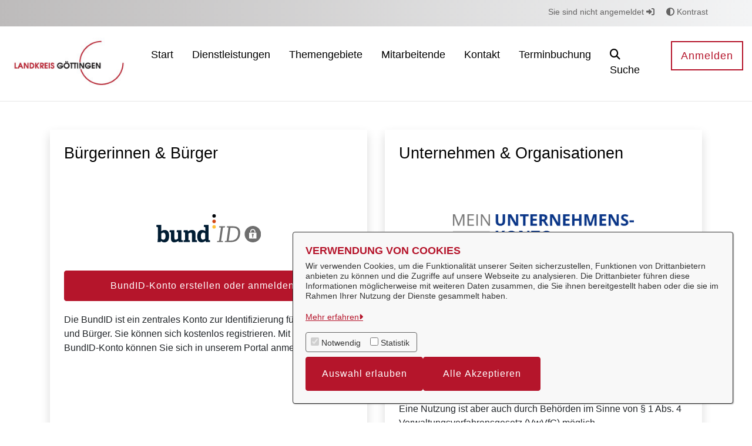

--- FILE ---
content_type: text/css;charset=ISO-8859-1
request_url: https://serviceportal.landkreis-goettingen.de/o/svgiconprovider/getsvg/icons-custom?1768876400466
body_size: -244
content:
.services .service.icon-custom-TEST a:first-child, .service-pikto.pikto-custom-TEST, .pikto-custom-TEST {
    background-image: url(/o/svgiconprovider/getsvg/getsvg?icon=custom-TEST);
}

.services .service.icon-custom-fzt a:first-child, .service-pikto.pikto-custom-fzt, .pikto-custom-fzt {
    background-image: url(/o/svgiconprovider/getsvg/getsvg?icon=custom-fzt);
}

.services .service.icon-custom-Jagd a:first-child, .service-pikto.pikto-custom-Jagd, .pikto-custom-Jagd {
    background-image: url(/o/svgiconprovider/getsvg/getsvg?icon=custom-Jagd);
}

.services .service.icon-custom-Jagd2 a:first-child, .service-pikto.pikto-custom-Jagd2, .pikto-custom-Jagd2 {
    background-image: url(/o/svgiconprovider/getsvg/getsvg?icon=custom-Jagd2);
}
